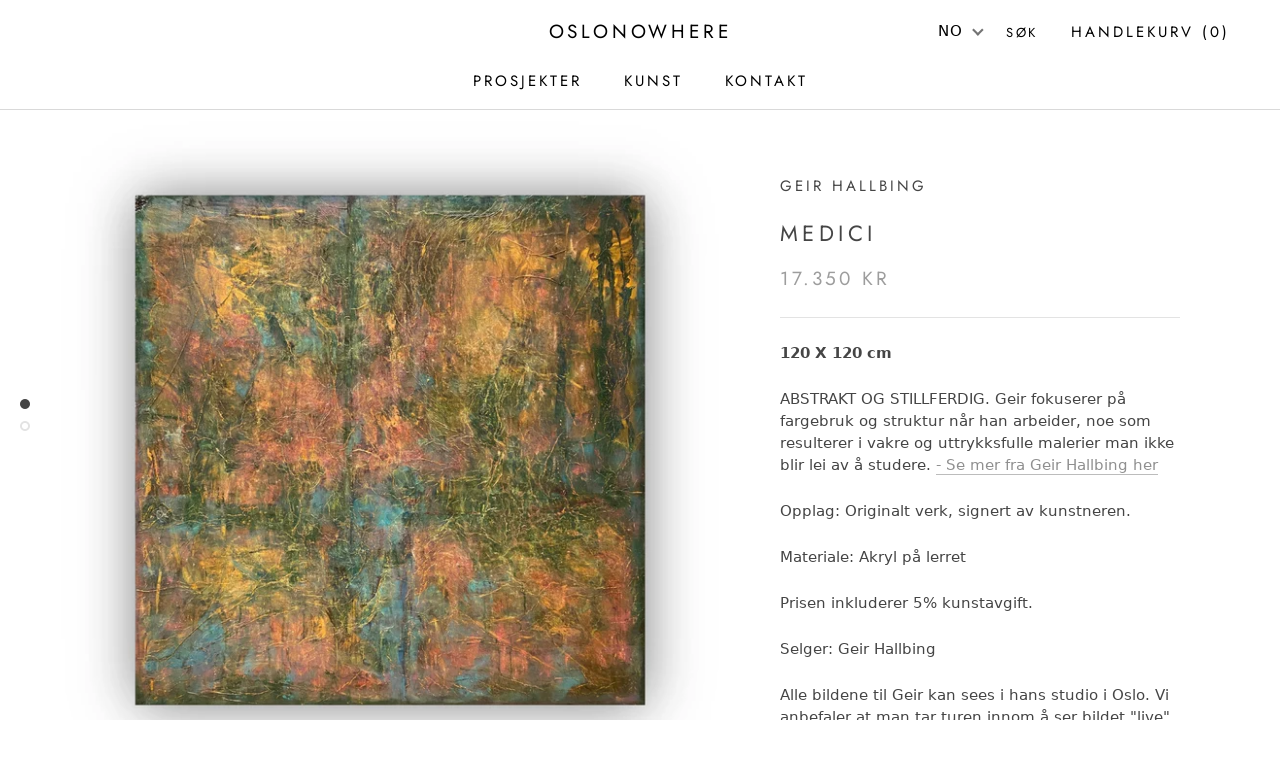

--- FILE ---
content_type: text/javascript
request_url: https://www.oslonowhere.com/cdn/shop/t/15/assets/bonmatech.js?v=71404674663822557411646043031
body_size: 12894
content:
(()=>{var e={443:function(e){e.exports=function(){"use strict";function e(e,t,n){return t in e?Object.defineProperty(e,t,{value:n,enumerable:!0,configurable:!0,writable:!0}):e[t]=n,e}function t(e,t){var n=Object.keys(e);if(Object.getOwnPropertySymbols){var r=Object.getOwnPropertySymbols(e);t&&(r=r.filter((function(t){return Object.getOwnPropertyDescriptor(e,t).enumerable}))),n.push.apply(n,r)}return n}function n(n){for(var r=1;r<arguments.length;r++){var i=null!=arguments[r]?arguments[r]:{};r%2?t(Object(i),!0).forEach((function(t){e(n,t,i[t])})):Object.getOwnPropertyDescriptors?Object.defineProperties(n,Object.getOwnPropertyDescriptors(i)):t(Object(i)).forEach((function(e){Object.defineProperty(n,e,Object.getOwnPropertyDescriptor(i,e))}))}return n}function r(){return new Promise((e=>{"loading"==document.readyState?document.addEventListener("DOMContentLoaded",e):e()}))}function i(e){return Array.from(new Set(e))}function o(){return navigator.userAgent.includes("Node.js")||navigator.userAgent.includes("jsdom")}function s(e,t){return e==t}function a(e,t){"template"!==e.tagName.toLowerCase()?console.warn(`Alpine: [${t}] directive should only be added to <template> tags. See https://github.com/alpinejs/alpine#${t}`):1!==e.content.childElementCount&&console.warn(`Alpine: <template> tag with [${t}] encountered with an unexpected number of root elements. Make sure <template> has a single root element. `)}function c(e){return e.replace(/([a-z])([A-Z])/g,"$1-$2").replace(/[_\s]/,"-").toLowerCase()}function u(e){return e.toLowerCase().replace(/-(\w)/g,((e,t)=>t.toUpperCase()))}function l(e,t){if(!1===t(e))return;let n=e.firstElementChild;for(;n;)l(n,t),n=n.nextElementSibling}function f(e,t){var n;return function(){var r=this,i=arguments,o=function(){n=null,e.apply(r,i)};clearTimeout(n),n=setTimeout(o,t)}}const d=(e,t,n)=>{if(console.warn(`Alpine Error: "${n}"\n\nExpression: "${t}"\nElement:`,e),!o())throw Object.assign(n,{el:e,expression:t}),n};function p(e,{el:t,expression:n}){try{const r=e();return r instanceof Promise?r.catch((e=>d(t,n,e))):r}catch(e){d(t,n,e)}}function h(e,t,n,r={}){return p((()=>"function"==typeof t?t.call(n):new Function(["$data",...Object.keys(r)],`var __alpine_result; with($data) { __alpine_result = ${t} }; return __alpine_result`)(n,...Object.values(r))),{el:e,expression:t})}function m(e,t,n,r={}){return p((()=>{if("function"==typeof t)return Promise.resolve(t.call(n,r.$event));let e=Function;if(e=Object.getPrototypeOf((async function(){})).constructor,Object.keys(n).includes(t)){let e=new Function(["dataContext",...Object.keys(r)],`with(dataContext) { return ${t} }`)(n,...Object.values(r));return"function"==typeof e?Promise.resolve(e.call(n,r.$event)):Promise.resolve()}return Promise.resolve(new e(["dataContext",...Object.keys(r)],`with(dataContext) { ${t} }`)(n,...Object.values(r)))}),{el:e,expression:t})}const v=/^x-(on|bind|data|text|html|model|if|for|show|cloak|transition|ref|spread)\b/;function y(e){const t=_(e.name);return v.test(t)}function g(e,t,n){let r=Array.from(e.attributes).filter(y).map(b),i=r.filter((e=>"spread"===e.type))[0];if(i){let n=h(e,i.expression,t.$data);r=r.concat(Object.entries(n).map((([e,t])=>b({name:e,value:t}))))}return n?r.filter((e=>e.type===n)):x(r)}function x(e){let t=["bind","model","show","catch-all"];return e.sort(((e,n)=>{let r=-1===t.indexOf(e.type)?"catch-all":e.type,i=-1===t.indexOf(n.type)?"catch-all":n.type;return t.indexOf(r)-t.indexOf(i)}))}function b({name:e,value:t}){const n=_(e),r=n.match(v),i=n.match(/:([a-zA-Z0-9\-:]+)/),o=n.match(/\.[^.\]]+(?=[^\]]*$)/g)||[];return{type:r?r[1]:null,value:i?i[1]:null,modifiers:o.map((e=>e.replace(".",""))),expression:t}}function w(e){return["disabled","checked","required","readonly","hidden","open","selected","autofocus","itemscope","multiple","novalidate","allowfullscreen","allowpaymentrequest","formnovalidate","autoplay","controls","loop","muted","playsinline","default","ismap","reversed","async","defer","nomodule"].includes(e)}function _(e){return e.startsWith("@")?e.replace("@","x-on:"):e.startsWith(":")?e.replace(":","x-bind:"):e}function E(e,t=Boolean){return e.split(" ").filter(t)}const O="in",S="out",k="cancelled";function A(e,t,n,r,i=!1){if(i)return t();if(e.__x_transition&&e.__x_transition.type===O)return;const o=g(e,r,"transition"),s=g(e,r,"show")[0];if(s&&s.modifiers.includes("transition")){let r=s.modifiers;if(r.includes("out")&&!r.includes("in"))return t();const i=r.includes("in")&&r.includes("out");r=i?r.filter(((e,t)=>t<r.indexOf("out"))):r,P(e,r,t,n)}else o.some((e=>["enter","enter-start","enter-end"].includes(e.value)))?D(e,r,o,t,n):t()}function C(e,t,n,r,i=!1){if(i)return t();if(e.__x_transition&&e.__x_transition.type===S)return;const o=g(e,r,"transition"),s=g(e,r,"show")[0];if(s&&s.modifiers.includes("transition")){let r=s.modifiers;if(r.includes("in")&&!r.includes("out"))return t();const i=r.includes("in")&&r.includes("out");r=i?r.filter(((e,t)=>t>r.indexOf("out"))):r,j(e,r,i,t,n)}else o.some((e=>["leave","leave-start","leave-end"].includes(e.value)))?N(e,r,o,t,n):t()}function P(e,t,n,r){$(e,t,n,(()=>{}),r,{duration:T(t,"duration",150),origin:T(t,"origin","center"),first:{opacity:0,scale:T(t,"scale",95)},second:{opacity:1,scale:100}},O)}function j(e,t,n,r,i){$(e,t,(()=>{}),r,i,{duration:n?T(t,"duration",150):T(t,"duration",150)/2,origin:T(t,"origin","center"),first:{opacity:1,scale:100},second:{opacity:0,scale:T(t,"scale",95)}},S)}function T(e,t,n){if(-1===e.indexOf(t))return n;const r=e[e.indexOf(t)+1];if(!r)return n;if("scale"===t&&!z(r))return n;if("duration"===t){let e=r.match(/([0-9]+)ms/);if(e)return e[1]}return"origin"===t&&["top","right","left","center","bottom"].includes(e[e.indexOf(t)+2])?[r,e[e.indexOf(t)+2]].join(" "):r}function $(e,t,n,r,i,o,s){e.__x_transition&&e.__x_transition.cancel&&e.__x_transition.cancel();const a=e.style.opacity,c=e.style.transform,u=e.style.transformOrigin,l=!t.includes("opacity")&&!t.includes("scale"),f=l||t.includes("opacity"),d=l||t.includes("scale"),p={start(){f&&(e.style.opacity=o.first.opacity),d&&(e.style.transform=`scale(${o.first.scale/100})`)},during(){d&&(e.style.transformOrigin=o.origin),e.style.transitionProperty=[f?"opacity":"",d?"transform":""].join(" ").trim(),e.style.transitionDuration=o.duration/1e3+"s",e.style.transitionTimingFunction="cubic-bezier(0.4, 0.0, 0.2, 1)"},show(){n()},end(){f&&(e.style.opacity=o.second.opacity),d&&(e.style.transform=`scale(${o.second.scale/100})`)},hide(){r()},cleanup(){f&&(e.style.opacity=a),d&&(e.style.transform=c),d&&(e.style.transformOrigin=u),e.style.transitionProperty=null,e.style.transitionDuration=null,e.style.transitionTimingFunction=null}};B(e,p,s,i)}const R=(e,t,n)=>"function"==typeof e?n.evaluateReturnExpression(t,e):e;function D(e,t,n,r,i){L(e,E(R((n.find((e=>"enter"===e.value))||{expression:""}).expression,e,t)),E(R((n.find((e=>"enter-start"===e.value))||{expression:""}).expression,e,t)),E(R((n.find((e=>"enter-end"===e.value))||{expression:""}).expression,e,t)),r,(()=>{}),O,i)}function N(e,t,n,r,i){L(e,E(R((n.find((e=>"leave"===e.value))||{expression:""}).expression,e,t)),E(R((n.find((e=>"leave-start"===e.value))||{expression:""}).expression,e,t)),E(R((n.find((e=>"leave-end"===e.value))||{expression:""}).expression,e,t)),(()=>{}),r,S,i)}function L(e,t,n,r,i,o,s,a){e.__x_transition&&e.__x_transition.cancel&&e.__x_transition.cancel();const c=e.__x_original_classes||[],u={start(){e.classList.add(...n)},during(){e.classList.add(...t)},show(){i()},end(){e.classList.remove(...n.filter((e=>!c.includes(e)))),e.classList.add(...r)},hide(){o()},cleanup(){e.classList.remove(...t.filter((e=>!c.includes(e)))),e.classList.remove(...r.filter((e=>!c.includes(e))))}};B(e,u,s,a)}function B(e,t,n,r){const i=F((()=>{t.hide(),e.isConnected&&t.cleanup(),delete e.__x_transition}));e.__x_transition={type:n,cancel:F((()=>{r(k),i()})),finish:i,nextFrame:null},t.start(),t.during(),e.__x_transition.nextFrame=requestAnimationFrame((()=>{let n=1e3*Number(getComputedStyle(e).transitionDuration.replace(/,.*/,"").replace("s",""));0===n&&(n=1e3*Number(getComputedStyle(e).animationDuration.replace("s",""))),t.show(),e.__x_transition.nextFrame=requestAnimationFrame((()=>{t.end(),setTimeout(e.__x_transition.finish,n)}))}))}function z(e){return!Array.isArray(e)&&!isNaN(e)}function F(e){let t=!1;return function(){t||(t=!0,e.apply(this,arguments))}}function U(e,t,n,r,i){a(t,"x-for");let o=q("function"==typeof n?e.evaluateReturnExpression(t,n):n),s=H(e,t,o,i),c=t;s.forEach(((n,a)=>{let u=I(o,n,a,s,i()),l=M(e,t,a,u),f=K(c.nextElementSibling,l);f?(delete f.__x_for_key,f.__x_for=u,e.updateElements(f,(()=>f.__x_for))):(f=V(t,c),A(f,(()=>{}),(()=>{}),e,r),f.__x_for=u,e.initializeElements(f,(()=>f.__x_for))),c=f,c.__x_for_key=l})),W(c,e)}function q(e){let t=/,([^,\}\]]*)(?:,([^,\}\]]*))?$/,n=/^\(|\)$/g,r=/([\s\S]*?)\s+(?:in|of)\s+([\s\S]*)/,i=String(e).match(r);if(!i)return;let o={};o.items=i[2].trim();let s=i[1].trim().replace(n,""),a=s.match(t);return a?(o.item=s.replace(t,"").trim(),o.index=a[1].trim(),a[2]&&(o.collection=a[2].trim())):o.item=s,o}function I(e,t,r,i,o){let s=o?n({},o):{};return s[e.item]=t,e.index&&(s[e.index]=r),e.collection&&(s[e.collection]=i),s}function M(e,t,n,r){let i=g(t,e,"bind").filter((e=>"key"===e.value))[0];return i?e.evaluateReturnExpression(t,i.expression,(()=>r)):n}function H(e,t,n,r){let i=g(t,e,"if")[0];if(i&&!e.evaluateReturnExpression(t,i.expression))return[];let o=e.evaluateReturnExpression(t,n.items,r);return z(o)&&o>=0&&(o=Array.from(Array(o).keys(),(e=>e+1))),o}function V(e,t){let n=document.importNode(e.content,!0);return t.parentElement.insertBefore(n,t.nextElementSibling),t.nextElementSibling}function K(e,t){if(!e)return;if(void 0===e.__x_for_key)return;if(e.__x_for_key===t)return e;let n=e;for(;n;){if(n.__x_for_key===t)return n.parentElement.insertBefore(n,e);n=!(!n.nextElementSibling||void 0===n.nextElementSibling.__x_for_key)&&n.nextElementSibling}}function W(e,t){for(var n=!(!e.nextElementSibling||void 0===e.nextElementSibling.__x_for_key)&&e.nextElementSibling;n;){let e=n,r=n.nextElementSibling;C(n,(()=>{e.remove()}),(()=>{}),t),n=!(!r||void 0===r.__x_for_key)&&r}}function X(e,t,n,r,o,a,c){var l=e.evaluateReturnExpression(t,r,o);if("value"===n){if(Ke.ignoreFocusedForValueBinding&&document.activeElement.isSameNode(t))return;if(void 0===l&&String(r).match(/\./)&&(l=""),"radio"===t.type)void 0===t.attributes.value&&"bind"===a?t.value=l:"bind"!==a&&(t.checked=s(t.value,l));else if("checkbox"===t.type)"boolean"==typeof l||[null,void 0].includes(l)||"bind"!==a?"bind"!==a&&(Array.isArray(l)?t.checked=l.some((e=>s(e,t.value))):t.checked=!!l):t.value=String(l);else if("SELECT"===t.tagName)G(t,l);else{if(t.value===l)return;t.value=l}}else if("class"===n)if(Array.isArray(l)){const e=t.__x_original_classes||[];t.setAttribute("class",i(e.concat(l)).join(" "))}else if("object"==typeof l)Object.keys(l).sort(((e,t)=>l[e]-l[t])).forEach((e=>{l[e]?E(e).forEach((e=>t.classList.add(e))):E(e).forEach((e=>t.classList.remove(e)))}));else{const e=t.__x_original_classes||[],n=l?E(l):[];t.setAttribute("class",i(e.concat(n)).join(" "))}else n=c.includes("camel")?u(n):n,[null,void 0,!1].includes(l)?t.removeAttribute(n):w(n)?J(t,n,n):J(t,n,l)}function J(e,t,n){e.getAttribute(t)!=n&&e.setAttribute(t,n)}function G(e,t){const n=[].concat(t).map((e=>e+""));Array.from(e.options).forEach((e=>{e.selected=n.includes(e.value||e.text)}))}function Q(e,t,n){void 0===t&&String(n).match(/\./)&&(t=""),e.textContent=t}function Z(e,t,n,r){t.innerHTML=e.evaluateReturnExpression(t,n,r)}function Y(e,t,n,r,i=!1){const o=()=>{t.style.display="none",t.__x_is_shown=!1},s=()=>{1===t.style.length&&"none"===t.style.display?t.removeAttribute("style"):t.style.removeProperty("display"),t.__x_is_shown=!0};if(!0===i)return void(n?s():o());const a=(r,i)=>{n?(("none"===t.style.display||t.__x_transition)&&A(t,(()=>{s()}),i,e),r((()=>{}))):"none"!==t.style.display?C(t,(()=>{r((()=>{o()}))}),i,e):r((()=>{}))};r.includes("immediate")?a((e=>e()),(()=>{})):(e.showDirectiveLastElement&&!e.showDirectiveLastElement.contains(t)&&e.executeAndClearRemainingShowDirectiveStack(),e.showDirectiveStack.push(a),e.showDirectiveLastElement=t)}function ee(e,t,n,r,i){a(t,"x-if");const o=t.nextElementSibling&&!0===t.nextElementSibling.__x_inserted_me;if(!n||o&&!t.__x_transition)!n&&o&&C(t.nextElementSibling,(()=>{t.nextElementSibling.remove()}),(()=>{}),e,r);else{const n=document.importNode(t.content,!0);t.parentElement.insertBefore(n,t.nextElementSibling),A(t.nextElementSibling,(()=>{}),(()=>{}),e,r),e.initializeElements(t.nextElementSibling,i),t.nextElementSibling.__x_inserted_me=!0}}function te(e,t,n,r,i,o={}){const s={passive:r.includes("passive")};let a,c;if(r.includes("camel")&&(n=u(n)),r.includes("away")?(c=document,a=c=>{t.contains(c.target)||t.offsetWidth<1&&t.offsetHeight<1||(ne(e,i,c,o),r.includes("once")&&document.removeEventListener(n,a,s))}):(c=r.includes("window")?window:r.includes("document")?document:t,a=u=>{c!==window&&c!==document||document.body.contains(t)?re(n)&&ie(u,r)||(r.includes("prevent")&&u.preventDefault(),r.includes("stop")&&u.stopPropagation(),r.includes("self")&&u.target!==t)||ne(e,i,u,o).then((e=>{!1===e?u.preventDefault():r.includes("once")&&c.removeEventListener(n,a,s)})):c.removeEventListener(n,a,s)}),r.includes("debounce")){let e=r[r.indexOf("debounce")+1]||"invalid-wait",t=z(e.split("ms")[0])?Number(e.split("ms")[0]):250;a=f(a,t)}c.addEventListener(n,a,s)}function ne(e,t,r,i){return e.evaluateCommandExpression(r.target,t,(()=>n(n({},i()),{},{$event:r})))}function re(e){return["keydown","keyup"].includes(e)}function ie(e,t){let n=t.filter((e=>!["window","document","prevent","stop"].includes(e)));if(n.includes("debounce")){let e=n.indexOf("debounce");n.splice(e,z((n[e+1]||"invalid-wait").split("ms")[0])?2:1)}if(0===n.length)return!1;if(1===n.length&&n[0]===oe(e.key))return!1;const r=["ctrl","shift","alt","meta","cmd","super"].filter((e=>n.includes(e)));return n=n.filter((e=>!r.includes(e))),!(r.length>0&&r.filter((t=>("cmd"!==t&&"super"!==t||(t="meta"),e[`${t}Key`]))).length===r.length&&n[0]===oe(e.key))}function oe(e){switch(e){case"/":return"slash";case" ":case"Spacebar":return"space";default:return e&&c(e)}}function se(e,t,r,i,o){var s="select"===t.tagName.toLowerCase()||["checkbox","radio"].includes(t.type)||r.includes("lazy")?"change":"input";te(e,t,s,r,`${i} = rightSideOfExpression($event, ${i})`,(()=>n(n({},o()),{},{rightSideOfExpression:ae(t,r,i)})))}function ae(e,t,n){return"radio"===e.type&&(e.hasAttribute("name")||e.setAttribute("name",n)),(n,r)=>{if(n instanceof CustomEvent&&n.detail)return n.detail;if("checkbox"===e.type){if(Array.isArray(r)){const e=t.includes("number")?ce(n.target.value):n.target.value;return n.target.checked?r.concat([e]):r.filter((t=>!s(t,e)))}return n.target.checked}if("select"===e.tagName.toLowerCase()&&e.multiple)return t.includes("number")?Array.from(n.target.selectedOptions).map((e=>ce(e.value||e.text))):Array.from(n.target.selectedOptions).map((e=>e.value||e.text));{const e=n.target.value;return t.includes("number")?ce(e):t.includes("trim")?e.trim():e}}}function ce(e){const t=e?parseFloat(e):null;return z(t)?t:e}const{isArray:ue}=Array,{getPrototypeOf:le,create:fe,defineProperty:de,defineProperties:pe,isExtensible:he,getOwnPropertyDescriptor:me,getOwnPropertyNames:ve,getOwnPropertySymbols:ye,preventExtensions:ge,hasOwnProperty:xe}=Object,{push:be,concat:we,map:_e}=Array.prototype;function Ee(e){return void 0===e}function Oe(e){return"function"==typeof e}function Se(e){return"object"==typeof e}const ke=new WeakMap;function Ae(e,t){ke.set(e,t)}const Ce=e=>ke.get(e)||e;function Pe(e,t){return e.valueIsObservable(t)?e.getProxy(t):t}function je(e){return xe.call(e,"value")&&(e.value=Ce(e.value)),e}function Te(e,t,n){we.call(ve(n),ye(n)).forEach((r=>{let i=me(n,r);i.configurable||(i=qe(e,i,Pe)),de(t,r,i)})),ge(t)}class $e{constructor(e,t){this.originalTarget=t,this.membrane=e}get(e,t){const{originalTarget:n,membrane:r}=this,i=n[t],{valueObserved:o}=r;return o(n,t),r.getProxy(i)}set(e,t,n){const{originalTarget:r,membrane:{valueMutated:i}}=this;return r[t]!==n?(r[t]=n,i(r,t)):"length"===t&&ue(r)&&i(r,t),!0}deleteProperty(e,t){const{originalTarget:n,membrane:{valueMutated:r}}=this;return delete n[t],r(n,t),!0}apply(e,t,n){}construct(e,t,n){}has(e,t){const{originalTarget:n,membrane:{valueObserved:r}}=this;return r(n,t),t in n}ownKeys(e){const{originalTarget:t}=this;return we.call(ve(t),ye(t))}isExtensible(e){const t=he(e);if(!t)return t;const{originalTarget:n,membrane:r}=this,i=he(n);return i||Te(r,e,n),i}setPrototypeOf(e,t){}getPrototypeOf(e){const{originalTarget:t}=this;return le(t)}getOwnPropertyDescriptor(e,t){const{originalTarget:n,membrane:r}=this,{valueObserved:i}=this.membrane;i(n,t);let o=me(n,t);if(Ee(o))return o;const s=me(e,t);return Ee(s)?(o=qe(r,o,Pe),o.configurable||de(e,t,o),o):s}preventExtensions(e){const{originalTarget:t,membrane:n}=this;return Te(n,e,t),ge(t),!0}defineProperty(e,t,n){const{originalTarget:r,membrane:i}=this,{valueMutated:o}=i,{configurable:s}=n;if(xe.call(n,"writable")&&!xe.call(n,"value")){const e=me(r,t);n.value=e.value}return de(r,t,je(n)),!1===s&&de(e,t,qe(i,n,Pe)),o(r,t),!0}}function Re(e,t){return e.valueIsObservable(t)?e.getReadOnlyProxy(t):t}class De{constructor(e,t){this.originalTarget=t,this.membrane=e}get(e,t){const{membrane:n,originalTarget:r}=this,i=r[t],{valueObserved:o}=n;return o(r,t),n.getReadOnlyProxy(i)}set(e,t,n){return!1}deleteProperty(e,t){return!1}apply(e,t,n){}construct(e,t,n){}has(e,t){const{originalTarget:n,membrane:{valueObserved:r}}=this;return r(n,t),t in n}ownKeys(e){const{originalTarget:t}=this;return we.call(ve(t),ye(t))}setPrototypeOf(e,t){}getOwnPropertyDescriptor(e,t){const{originalTarget:n,membrane:r}=this,{valueObserved:i}=r;i(n,t);let o=me(n,t);if(Ee(o))return o;const s=me(e,t);return Ee(s)?(o=qe(r,o,Re),xe.call(o,"set")&&(o.set=void 0),o.configurable||de(e,t,o),o):s}preventExtensions(e){return!1}defineProperty(e,t,n){return!1}}function Ne(e){let t;return ue(e)?t=[]:Se(e)&&(t={}),t}const Le=Object.prototype;function Be(e){if(null===e)return!1;if("object"!=typeof e)return!1;if(ue(e))return!0;const t=le(e);return t===Le||null===t||null===le(t)}const ze=(e,t)=>{},Fe=(e,t)=>{},Ue=e=>e;function qe(e,t,n){const{set:r,get:i}=t;return xe.call(t,"value")?t.value=n(e,t.value):(Ee(i)||(t.get=function(){return n(e,i.call(Ce(this)))}),Ee(r)||(t.set=function(t){r.call(Ce(this),e.unwrapProxy(t))})),t}class Ie{constructor(e){if(this.valueDistortion=Ue,this.valueMutated=Fe,this.valueObserved=ze,this.valueIsObservable=Be,this.objectGraph=new WeakMap,!Ee(e)){const{valueDistortion:t,valueMutated:n,valueObserved:r,valueIsObservable:i}=e;this.valueDistortion=Oe(t)?t:Ue,this.valueMutated=Oe(n)?n:Fe,this.valueObserved=Oe(r)?r:ze,this.valueIsObservable=Oe(i)?i:Be}}getProxy(e){const t=Ce(e),n=this.valueDistortion(t);if(this.valueIsObservable(n)){const r=this.getReactiveState(t,n);return r.readOnly===e?e:r.reactive}return n}getReadOnlyProxy(e){e=Ce(e);const t=this.valueDistortion(e);return this.valueIsObservable(t)?this.getReactiveState(e,t).readOnly:t}unwrapProxy(e){return Ce(e)}getReactiveState(e,t){const{objectGraph:n}=this;let r=n.get(t);if(r)return r;const i=this;return r={get reactive(){const n=new $e(i,t),r=new Proxy(Ne(t),n);return Ae(r,e),de(this,"reactive",{value:r}),r},get readOnly(){const n=new De(i,t),r=new Proxy(Ne(t),n);return Ae(r,e),de(this,"readOnly",{value:r}),r}},n.set(t,r),r}}function Me(e,t){let n=new Ie({valueMutated(e,n){t(e,n)}});return{data:n.getProxy(e),membrane:n}}function He(e,t){let n=e.unwrapProxy(t),r={};return Object.keys(n).forEach((e=>{["$el","$refs","$nextTick","$watch"].includes(e)||(r[e]=n[e])})),r}class Ve{constructor(e,t=null){this.$el=e;const n=this.$el.getAttribute("x-data"),r=""===n?"{}":n,i=this.$el.getAttribute("x-init");let o={$el:this.$el},s=t?t.$el:this.$el;Object.entries(Ke.magicProperties).forEach((([e,t])=>{Object.defineProperty(o,`$${e}`,{get:function(){return t(s)}})})),this.unobservedData=t?t.getUnobservedData():h(e,r,o);let{membrane:a,data:c}=this.wrapDataInObservable(this.unobservedData);var u;this.$data=c,this.membrane=a,this.unobservedData.$el=this.$el,this.unobservedData.$refs=this.getRefsProxy(),this.nextTickStack=[],this.unobservedData.$nextTick=e=>{this.nextTickStack.push(e)},this.watchers={},this.unobservedData.$watch=(e,t)=>{this.watchers[e]||(this.watchers[e]=[]),this.watchers[e].push(t)},Object.entries(Ke.magicProperties).forEach((([e,t])=>{Object.defineProperty(this.unobservedData,`$${e}`,{get:function(){return t(s,this.$el)}})})),this.showDirectiveStack=[],this.showDirectiveLastElement,t||Ke.onBeforeComponentInitializeds.forEach((e=>e(this))),i&&!t&&(this.pauseReactivity=!0,u=this.evaluateReturnExpression(this.$el,i),this.pauseReactivity=!1),this.initializeElements(this.$el,(()=>{}),!t),this.listenForNewElementsToInitialize(),"function"==typeof u&&u.call(this.$data),t||setTimeout((()=>{Ke.onComponentInitializeds.forEach((e=>e(this)))}),0)}getUnobservedData(){return He(this.membrane,this.$data)}wrapDataInObservable(e){var t=this;let n=f((function(){t.updateElements(t.$el)}),0);return Me(e,((e,r)=>{t.watchers[r]?t.watchers[r].forEach((t=>t(e[r]))):Array.isArray(e)?Object.keys(t.watchers).forEach((n=>{let i=n.split(".");"length"!==r&&i.reduce(((r,i)=>(Object.is(e,r[i])&&t.watchers[n].forEach((t=>t(e))),r[i])),t.unobservedData)})):Object.keys(t.watchers).filter((e=>e.includes("."))).forEach((n=>{let i=n.split(".");r===i[i.length-1]&&i.reduce(((i,o)=>(Object.is(e,i)&&t.watchers[n].forEach((t=>t(e[r]))),i[o])),t.unobservedData)})),t.pauseReactivity||n()}))}walkAndSkipNestedComponents(e,t,n=(()=>{})){l(e,(e=>e.hasAttribute("x-data")&&!e.isSameNode(this.$el)?(e.__x||n(e),!1):t(e)))}initializeElements(e,t=(()=>{}),n=!0){this.walkAndSkipNestedComponents(e,(e=>void 0===e.__x_for_key&&void 0===e.__x_inserted_me&&void this.initializeElement(e,t,n)),(e=>{e.__x=new Ve(e)})),this.executeAndClearRemainingShowDirectiveStack(),this.executeAndClearNextTickStack(e)}initializeElement(e,t,n=!0){e.hasAttribute("class")&&g(e,this).length>0&&(e.__x_original_classes=E(e.getAttribute("class"))),n&&this.registerListeners(e,t),this.resolveBoundAttributes(e,!0,t)}updateElements(e,t=(()=>{})){this.walkAndSkipNestedComponents(e,(e=>{if(void 0!==e.__x_for_key&&!e.isSameNode(this.$el))return!1;this.updateElement(e,t)}),(e=>{e.__x=new Ve(e)})),this.executeAndClearRemainingShowDirectiveStack(),this.executeAndClearNextTickStack(e)}executeAndClearNextTickStack(e){e===this.$el&&this.nextTickStack.length>0&&requestAnimationFrame((()=>{for(;this.nextTickStack.length>0;)this.nextTickStack.shift()()}))}executeAndClearRemainingShowDirectiveStack(){this.showDirectiveStack.reverse().map((e=>new Promise(((t,n)=>{e(t,n)})))).reduce(((e,t)=>e.then((()=>t.then((e=>{e()}))))),Promise.resolve((()=>{}))).catch((e=>{if(e!==k)throw e})),this.showDirectiveStack=[],this.showDirectiveLastElement=void 0}updateElement(e,t){this.resolveBoundAttributes(e,!1,t)}registerListeners(e,t){g(e,this).forEach((({type:n,value:r,modifiers:i,expression:o})=>{switch(n){case"on":te(this,e,r,i,o,t);break;case"model":se(this,e,i,o,t)}}))}resolveBoundAttributes(e,t=!1,n){let r=g(e,this);r.forEach((({type:i,value:o,modifiers:s,expression:a})=>{switch(i){case"model":X(this,e,"value",a,n,i,s);break;case"bind":if("template"===e.tagName.toLowerCase()&&"key"===o)return;X(this,e,o,a,n,i,s);break;case"text":var c=this.evaluateReturnExpression(e,a,n);Q(e,c,a);break;case"html":Z(this,e,a,n);break;case"show":c=this.evaluateReturnExpression(e,a,n),Y(this,e,c,s,t);break;case"if":if(r.some((e=>"for"===e.type)))return;c=this.evaluateReturnExpression(e,a,n),ee(this,e,c,t,n);break;case"for":U(this,e,a,t,n);break;case"cloak":e.removeAttribute("x-cloak")}}))}evaluateReturnExpression(e,t,r=(()=>{})){return h(e,t,this.$data,n(n({},r()),{},{$dispatch:this.getDispatchFunction(e)}))}evaluateCommandExpression(e,t,r=(()=>{})){return m(e,t,this.$data,n(n({},r()),{},{$dispatch:this.getDispatchFunction(e)}))}getDispatchFunction(e){return(t,n={})=>{e.dispatchEvent(new CustomEvent(t,{detail:n,bubbles:!0}))}}listenForNewElementsToInitialize(){const e=this.$el,t={childList:!0,attributes:!0,subtree:!0};new MutationObserver((e=>{for(let t=0;t<e.length;t++){const n=e[t].target.closest("[x-data]");if(n&&n.isSameNode(this.$el)){if("attributes"===e[t].type&&"x-data"===e[t].attributeName){const n=e[t].target.getAttribute("x-data")||"{}",r=h(this.$el,n,{$el:this.$el});Object.keys(r).forEach((e=>{this.$data[e]!==r[e]&&(this.$data[e]=r[e])}))}e[t].addedNodes.length>0&&e[t].addedNodes.forEach((e=>{1!==e.nodeType||e.__x_inserted_me||(!e.matches("[x-data]")||e.__x?this.initializeElements(e):e.__x=new Ve(e))}))}}})).observe(e,t)}getRefsProxy(){var e=this;return new Proxy({},{get(t,n){return"$isAlpineProxy"===n||(e.walkAndSkipNestedComponents(e.$el,(e=>{e.hasAttribute("x-ref")&&e.getAttribute("x-ref")===n&&(r=e)})),r);var r}})}}const Ke={version:"2.8.1",pauseMutationObserver:!1,magicProperties:{},onComponentInitializeds:[],onBeforeComponentInitializeds:[],ignoreFocusedForValueBinding:!1,start:async function(){o()||await r(),this.discoverComponents((e=>{this.initializeComponent(e)})),document.addEventListener("turbolinks:load",(()=>{this.discoverUninitializedComponents((e=>{this.initializeComponent(e)}))})),this.listenForNewUninitializedComponentsAtRunTime()},discoverComponents:function(e){document.querySelectorAll("[x-data]").forEach((t=>{e(t)}))},discoverUninitializedComponents:function(e,t=null){const n=(t||document).querySelectorAll("[x-data]");Array.from(n).filter((e=>void 0===e.__x)).forEach((t=>{e(t)}))},listenForNewUninitializedComponentsAtRunTime:function(){const e=document.querySelector("body"),t={childList:!0,attributes:!0,subtree:!0};new MutationObserver((e=>{if(!this.pauseMutationObserver)for(let t=0;t<e.length;t++)e[t].addedNodes.length>0&&e[t].addedNodes.forEach((e=>{1===e.nodeType&&(e.parentElement&&e.parentElement.closest("[x-data]")||this.discoverUninitializedComponents((e=>{this.initializeComponent(e)}),e.parentElement))}))})).observe(e,t)},initializeComponent:function(e){if(!e.__x)try{e.__x=new Ve(e)}catch(e){setTimeout((()=>{throw e}),0)}},clone:function(e,t){t.__x||(t.__x=new Ve(t,e))},addMagicProperty:function(e,t){this.magicProperties[e]=t},onComponentInitialized:function(e){this.onComponentInitializeds.push(e)},onBeforeComponentInitialized:function(e){this.onBeforeComponentInitializeds.push(e)}};return o()||(window.Alpine=Ke,window.deferLoadingAlpine?window.deferLoadingAlpine((function(){window.Alpine.start()})):window.Alpine.start()),Ke}()},669:(e,t,n)=>{e.exports=n(609)},448:(e,t,n)=>{"use strict";var r=n(867),i=n(26),o=n(372),s=n(327),a=n(97),c=n(109),u=n(985),l=n(61);e.exports=function(e){return new Promise((function(t,n){var f=e.data,d=e.headers;r.isFormData(f)&&delete d["Content-Type"];var p=new XMLHttpRequest;if(e.auth){var h=e.auth.username||"",m=e.auth.password?unescape(encodeURIComponent(e.auth.password)):"";d.Authorization="Basic "+btoa(h+":"+m)}var v=a(e.baseURL,e.url);if(p.open(e.method.toUpperCase(),s(v,e.params,e.paramsSerializer),!0),p.timeout=e.timeout,p.onreadystatechange=function(){if(p&&4===p.readyState&&(0!==p.status||p.responseURL&&0===p.responseURL.indexOf("file:"))){var r="getAllResponseHeaders"in p?c(p.getAllResponseHeaders()):null,o={data:e.responseType&&"text"!==e.responseType?p.response:p.responseText,status:p.status,statusText:p.statusText,headers:r,config:e,request:p};i(t,n,o),p=null}},p.onabort=function(){p&&(n(l("Request aborted",e,"ECONNABORTED",p)),p=null)},p.onerror=function(){n(l("Network Error",e,null,p)),p=null},p.ontimeout=function(){var t="timeout of "+e.timeout+"ms exceeded";e.timeoutErrorMessage&&(t=e.timeoutErrorMessage),n(l(t,e,"ECONNABORTED",p)),p=null},r.isStandardBrowserEnv()){var y=(e.withCredentials||u(v))&&e.xsrfCookieName?o.read(e.xsrfCookieName):void 0;y&&(d[e.xsrfHeaderName]=y)}if("setRequestHeader"in p&&r.forEach(d,(function(e,t){void 0===f&&"content-type"===t.toLowerCase()?delete d[t]:p.setRequestHeader(t,e)})),r.isUndefined(e.withCredentials)||(p.withCredentials=!!e.withCredentials),e.responseType)try{p.responseType=e.responseType}catch(t){if("json"!==e.responseType)throw t}"function"==typeof e.onDownloadProgress&&p.addEventListener("progress",e.onDownloadProgress),"function"==typeof e.onUploadProgress&&p.upload&&p.upload.addEventListener("progress",e.onUploadProgress),e.cancelToken&&e.cancelToken.promise.then((function(e){p&&(p.abort(),n(e),p=null)})),f||(f=null),p.send(f)}))}},609:(e,t,n)=>{"use strict";var r=n(867),i=n(849),o=n(321),s=n(185);function a(e){var t=new o(e),n=i(o.prototype.request,t);return r.extend(n,o.prototype,t),r.extend(n,t),n}var c=a(n(655));c.Axios=o,c.create=function(e){return a(s(c.defaults,e))},c.Cancel=n(263),c.CancelToken=n(972),c.isCancel=n(502),c.all=function(e){return Promise.all(e)},c.spread=n(713),c.isAxiosError=n(268),e.exports=c,e.exports.default=c},263:e=>{"use strict";function t(e){this.message=e}t.prototype.toString=function(){return"Cancel"+(this.message?": "+this.message:"")},t.prototype.__CANCEL__=!0,e.exports=t},972:(e,t,n)=>{"use strict";var r=n(263);function i(e){if("function"!=typeof e)throw new TypeError("executor must be a function.");var t;this.promise=new Promise((function(e){t=e}));var n=this;e((function(e){n.reason||(n.reason=new r(e),t(n.reason))}))}i.prototype.throwIfRequested=function(){if(this.reason)throw this.reason},i.source=function(){var e;return{token:new i((function(t){e=t})),cancel:e}},e.exports=i},502:e=>{"use strict";e.exports=function(e){return!(!e||!e.__CANCEL__)}},321:(e,t,n)=>{"use strict";var r=n(867),i=n(327),o=n(782),s=n(572),a=n(185);function c(e){this.defaults=e,this.interceptors={request:new o,response:new o}}c.prototype.request=function(e){"string"==typeof e?(e=arguments[1]||{}).url=arguments[0]:e=e||{},(e=a(this.defaults,e)).method?e.method=e.method.toLowerCase():this.defaults.method?e.method=this.defaults.method.toLowerCase():e.method="get";var t=[s,void 0],n=Promise.resolve(e);for(this.interceptors.request.forEach((function(e){t.unshift(e.fulfilled,e.rejected)})),this.interceptors.response.forEach((function(e){t.push(e.fulfilled,e.rejected)}));t.length;)n=n.then(t.shift(),t.shift());return n},c.prototype.getUri=function(e){return e=a(this.defaults,e),i(e.url,e.params,e.paramsSerializer).replace(/^\?/,"")},r.forEach(["delete","get","head","options"],(function(e){c.prototype[e]=function(t,n){return this.request(a(n||{},{method:e,url:t,data:(n||{}).data}))}})),r.forEach(["post","put","patch"],(function(e){c.prototype[e]=function(t,n,r){return this.request(a(r||{},{method:e,url:t,data:n}))}})),e.exports=c},782:(e,t,n)=>{"use strict";var r=n(867);function i(){this.handlers=[]}i.prototype.use=function(e,t){return this.handlers.push({fulfilled:e,rejected:t}),this.handlers.length-1},i.prototype.eject=function(e){this.handlers[e]&&(this.handlers[e]=null)},i.prototype.forEach=function(e){r.forEach(this.handlers,(function(t){null!==t&&e(t)}))},e.exports=i},97:(e,t,n)=>{"use strict";var r=n(793),i=n(303);e.exports=function(e,t){return e&&!r(t)?i(e,t):t}},61:(e,t,n)=>{"use strict";var r=n(481);e.exports=function(e,t,n,i,o){var s=new Error(e);return r(s,t,n,i,o)}},572:(e,t,n)=>{"use strict";var r=n(867),i=n(527),o=n(502),s=n(655);function a(e){e.cancelToken&&e.cancelToken.throwIfRequested()}e.exports=function(e){return a(e),e.headers=e.headers||{},e.data=i(e.data,e.headers,e.transformRequest),e.headers=r.merge(e.headers.common||{},e.headers[e.method]||{},e.headers),r.forEach(["delete","get","head","post","put","patch","common"],(function(t){delete e.headers[t]})),(e.adapter||s.adapter)(e).then((function(t){return a(e),t.data=i(t.data,t.headers,e.transformResponse),t}),(function(t){return o(t)||(a(e),t&&t.response&&(t.response.data=i(t.response.data,t.response.headers,e.transformResponse))),Promise.reject(t)}))}},481:e=>{"use strict";e.exports=function(e,t,n,r,i){return e.config=t,n&&(e.code=n),e.request=r,e.response=i,e.isAxiosError=!0,e.toJSON=function(){return{message:this.message,name:this.name,description:this.description,number:this.number,fileName:this.fileName,lineNumber:this.lineNumber,columnNumber:this.columnNumber,stack:this.stack,config:this.config,code:this.code}},e}},185:(e,t,n)=>{"use strict";var r=n(867);e.exports=function(e,t){t=t||{};var n={},i=["url","method","data"],o=["headers","auth","proxy","params"],s=["baseURL","transformRequest","transformResponse","paramsSerializer","timeout","timeoutMessage","withCredentials","adapter","responseType","xsrfCookieName","xsrfHeaderName","onUploadProgress","onDownloadProgress","decompress","maxContentLength","maxBodyLength","maxRedirects","transport","httpAgent","httpsAgent","cancelToken","socketPath","responseEncoding"],a=["validateStatus"];function c(e,t){return r.isPlainObject(e)&&r.isPlainObject(t)?r.merge(e,t):r.isPlainObject(t)?r.merge({},t):r.isArray(t)?t.slice():t}function u(i){r.isUndefined(t[i])?r.isUndefined(e[i])||(n[i]=c(void 0,e[i])):n[i]=c(e[i],t[i])}r.forEach(i,(function(e){r.isUndefined(t[e])||(n[e]=c(void 0,t[e]))})),r.forEach(o,u),r.forEach(s,(function(i){r.isUndefined(t[i])?r.isUndefined(e[i])||(n[i]=c(void 0,e[i])):n[i]=c(void 0,t[i])})),r.forEach(a,(function(r){r in t?n[r]=c(e[r],t[r]):r in e&&(n[r]=c(void 0,e[r]))}));var l=i.concat(o).concat(s).concat(a),f=Object.keys(e).concat(Object.keys(t)).filter((function(e){return-1===l.indexOf(e)}));return r.forEach(f,u),n}},26:(e,t,n)=>{"use strict";var r=n(61);e.exports=function(e,t,n){var i=n.config.validateStatus;n.status&&i&&!i(n.status)?t(r("Request failed with status code "+n.status,n.config,null,n.request,n)):e(n)}},527:(e,t,n)=>{"use strict";var r=n(867);e.exports=function(e,t,n){return r.forEach(n,(function(n){e=n(e,t)})),e}},655:(e,t,n)=>{"use strict";var r=n(155),i=n(867),o=n(16),s={"Content-Type":"application/x-www-form-urlencoded"};function a(e,t){!i.isUndefined(e)&&i.isUndefined(e["Content-Type"])&&(e["Content-Type"]=t)}var c,u={adapter:(("undefined"!=typeof XMLHttpRequest||void 0!==r&&"[object process]"===Object.prototype.toString.call(r))&&(c=n(448)),c),transformRequest:[function(e,t){return o(t,"Accept"),o(t,"Content-Type"),i.isFormData(e)||i.isArrayBuffer(e)||i.isBuffer(e)||i.isStream(e)||i.isFile(e)||i.isBlob(e)?e:i.isArrayBufferView(e)?e.buffer:i.isURLSearchParams(e)?(a(t,"application/x-www-form-urlencoded;charset=utf-8"),e.toString()):i.isObject(e)?(a(t,"application/json;charset=utf-8"),JSON.stringify(e)):e}],transformResponse:[function(e){if("string"==typeof e)try{e=JSON.parse(e)}catch(e){}return e}],timeout:0,xsrfCookieName:"XSRF-TOKEN",xsrfHeaderName:"X-XSRF-TOKEN",maxContentLength:-1,maxBodyLength:-1,validateStatus:function(e){return e>=200&&e<300}};u.headers={common:{Accept:"application/json, text/plain, */*"}},i.forEach(["delete","get","head"],(function(e){u.headers[e]={}})),i.forEach(["post","put","patch"],(function(e){u.headers[e]=i.merge(s)})),e.exports=u},849:e=>{"use strict";e.exports=function(e,t){return function(){for(var n=new Array(arguments.length),r=0;r<n.length;r++)n[r]=arguments[r];return e.apply(t,n)}}},327:(e,t,n)=>{"use strict";var r=n(867);function i(e){return encodeURIComponent(e).replace(/%3A/gi,":").replace(/%24/g,"$").replace(/%2C/gi,",").replace(/%20/g,"+").replace(/%5B/gi,"[").replace(/%5D/gi,"]")}e.exports=function(e,t,n){if(!t)return e;var o;if(n)o=n(t);else if(r.isURLSearchParams(t))o=t.toString();else{var s=[];r.forEach(t,(function(e,t){null!=e&&(r.isArray(e)?t+="[]":e=[e],r.forEach(e,(function(e){r.isDate(e)?e=e.toISOString():r.isObject(e)&&(e=JSON.stringify(e)),s.push(i(t)+"="+i(e))})))})),o=s.join("&")}if(o){var a=e.indexOf("#");-1!==a&&(e=e.slice(0,a)),e+=(-1===e.indexOf("?")?"?":"&")+o}return e}},303:e=>{"use strict";e.exports=function(e,t){return t?e.replace(/\/+$/,"")+"/"+t.replace(/^\/+/,""):e}},372:(e,t,n)=>{"use strict";var r=n(867);e.exports=r.isStandardBrowserEnv()?{write:function(e,t,n,i,o,s){var a=[];a.push(e+"="+encodeURIComponent(t)),r.isNumber(n)&&a.push("expires="+new Date(n).toGMTString()),r.isString(i)&&a.push("path="+i),r.isString(o)&&a.push("domain="+o),!0===s&&a.push("secure"),document.cookie=a.join("; ")},read:function(e){var t=document.cookie.match(new RegExp("(^|;\\s*)("+e+")=([^;]*)"));return t?decodeURIComponent(t[3]):null},remove:function(e){this.write(e,"",Date.now()-864e5)}}:{write:function(){},read:function(){return null},remove:function(){}}},793:e=>{"use strict";e.exports=function(e){return/^([a-z][a-z\d\+\-\.]*:)?\/\//i.test(e)}},268:e=>{"use strict";e.exports=function(e){return"object"==typeof e&&!0===e.isAxiosError}},985:(e,t,n)=>{"use strict";var r=n(867);e.exports=r.isStandardBrowserEnv()?function(){var e,t=/(msie|trident)/i.test(navigator.userAgent),n=document.createElement("a");function i(e){var r=e;return t&&(n.setAttribute("href",r),r=n.href),n.setAttribute("href",r),{href:n.href,protocol:n.protocol?n.protocol.replace(/:$/,""):"",host:n.host,search:n.search?n.search.replace(/^\?/,""):"",hash:n.hash?n.hash.replace(/^#/,""):"",hostname:n.hostname,port:n.port,pathname:"/"===n.pathname.charAt(0)?n.pathname:"/"+n.pathname}}return e=i(window.location.href),function(t){var n=r.isString(t)?i(t):t;return n.protocol===e.protocol&&n.host===e.host}}():function(){return!0}},16:(e,t,n)=>{"use strict";var r=n(867);e.exports=function(e,t){r.forEach(e,(function(n,r){r!==t&&r.toUpperCase()===t.toUpperCase()&&(e[t]=n,delete e[r])}))}},109:(e,t,n)=>{"use strict";var r=n(867),i=["age","authorization","content-length","content-type","etag","expires","from","host","if-modified-since","if-unmodified-since","last-modified","location","max-forwards","proxy-authorization","referer","retry-after","user-agent"];e.exports=function(e){var t,n,o,s={};return e?(r.forEach(e.split("\n"),(function(e){if(o=e.indexOf(":"),t=r.trim(e.substr(0,o)).toLowerCase(),n=r.trim(e.substr(o+1)),t){if(s[t]&&i.indexOf(t)>=0)return;s[t]="set-cookie"===t?(s[t]?s[t]:[]).concat([n]):s[t]?s[t]+", "+n:n}})),s):s}},713:e=>{"use strict";e.exports=function(e){return function(t){return e.apply(null,t)}}},867:(e,t,n)=>{"use strict";var r=n(849),i=Object.prototype.toString;function o(e){return"[object Array]"===i.call(e)}function s(e){return void 0===e}function a(e){return null!==e&&"object"==typeof e}function c(e){if("[object Object]"!==i.call(e))return!1;var t=Object.getPrototypeOf(e);return null===t||t===Object.prototype}function u(e){return"[object Function]"===i.call(e)}function l(e,t){if(null!=e)if("object"!=typeof e&&(e=[e]),o(e))for(var n=0,r=e.length;n<r;n++)t.call(null,e[n],n,e);else for(var i in e)Object.prototype.hasOwnProperty.call(e,i)&&t.call(null,e[i],i,e)}e.exports={isArray:o,isArrayBuffer:function(e){return"[object ArrayBuffer]"===i.call(e)},isBuffer:function(e){return null!==e&&!s(e)&&null!==e.constructor&&!s(e.constructor)&&"function"==typeof e.constructor.isBuffer&&e.constructor.isBuffer(e)},isFormData:function(e){return"undefined"!=typeof FormData&&e instanceof FormData},isArrayBufferView:function(e){return"undefined"!=typeof ArrayBuffer&&ArrayBuffer.isView?ArrayBuffer.isView(e):e&&e.buffer&&e.buffer instanceof ArrayBuffer},isString:function(e){return"string"==typeof e},isNumber:function(e){return"number"==typeof e},isObject:a,isPlainObject:c,isUndefined:s,isDate:function(e){return"[object Date]"===i.call(e)},isFile:function(e){return"[object File]"===i.call(e)},isBlob:function(e){return"[object Blob]"===i.call(e)},isFunction:u,isStream:function(e){return a(e)&&u(e.pipe)},isURLSearchParams:function(e){return"undefined"!=typeof URLSearchParams&&e instanceof URLSearchParams},isStandardBrowserEnv:function(){return("undefined"==typeof navigator||"ReactNative"!==navigator.product&&"NativeScript"!==navigator.product&&"NS"!==navigator.product)&&("undefined"!=typeof window&&"undefined"!=typeof document)},forEach:l,merge:function e(){var t={};function n(n,r){c(t[r])&&c(n)?t[r]=e(t[r],n):c(n)?t[r]=e({},n):o(n)?t[r]=n.slice():t[r]=n}for(var r=0,i=arguments.length;r<i;r++)l(arguments[r],n);return t},extend:function(e,t,n){return l(t,(function(t,i){e[i]=n&&"function"==typeof t?r(t,n):t})),e},trim:function(e){return e.replace(/^\s*/,"").replace(/\s*$/,"")},stripBOM:function(e){return 65279===e.charCodeAt(0)&&(e=e.slice(1)),e}}},930:(e,t,n)=>{"use strict";n(443);var r=n(669),i=n.n(r);window.popupFrame=function(){return{visibility:!1,open:function(){this.visibility=!0},close:function(){this.visibility=!1}}},window.productForm=function(){return{init:function(e){var t=document.querySelector(".ProductForm");t.addEventListener("submit",(function(n){n.preventDefault();var r=t.querySelector(".QuantitySelector__CurrentQuantity").value;console.log(r);var o=t.querySelector(".id-product"),s={items:[{quantity:r,id:o=o?o.value:t.querySelector("[data-sku]").value}]};i().post("/cart/add.js",s),e("open-popup-frame")}))}}}},141:()=>{},155:e=>{var t,n,r=e.exports={};function i(){throw new Error("setTimeout has not been defined")}function o(){throw new Error("clearTimeout has not been defined")}function s(e){if(t===setTimeout)return setTimeout(e,0);if((t===i||!t)&&setTimeout)return t=setTimeout,setTimeout(e,0);try{return t(e,0)}catch(n){try{return t.call(null,e,0)}catch(n){return t.call(this,e,0)}}}!function(){try{t="function"==typeof setTimeout?setTimeout:i}catch(e){t=i}try{n="function"==typeof clearTimeout?clearTimeout:o}catch(e){n=o}}();var a,c=[],u=!1,l=-1;function f(){u&&a&&(u=!1,a.length?c=a.concat(c):l=-1,c.length&&d())}function d(){if(!u){var e=s(f);u=!0;for(var t=c.length;t;){for(a=c,c=[];++l<t;)a&&a[l].run();l=-1,t=c.length}a=null,u=!1,function(e){if(n===clearTimeout)return clearTimeout(e);if((n===o||!n)&&clearTimeout)return n=clearTimeout,clearTimeout(e);try{n(e)}catch(t){try{return n.call(null,e)}catch(t){return n.call(this,e)}}}(e)}}function p(e,t){this.fun=e,this.array=t}function h(){}r.nextTick=function(e){var t=new Array(arguments.length-1);if(arguments.length>1)for(var n=1;n<arguments.length;n++)t[n-1]=arguments[n];c.push(new p(e,t)),1!==c.length||u||s(d)},p.prototype.run=function(){this.fun.apply(null,this.array)},r.title="browser",r.browser=!0,r.env={},r.argv=[],r.version="",r.versions={},r.on=h,r.addListener=h,r.once=h,r.off=h,r.removeListener=h,r.removeAllListeners=h,r.emit=h,r.prependListener=h,r.prependOnceListener=h,r.listeners=function(e){return[]},r.binding=function(e){throw new Error("process.binding is not supported")},r.cwd=function(){return"/"},r.chdir=function(e){throw new Error("process.chdir is not supported")},r.umask=function(){return 0}}},t={};function n(r){if(t[r])return t[r].exports;var i=t[r]={exports:{}};return e[r].call(i.exports,i,i.exports,n),i.exports}n.m=e,n.x=e=>{},n.n=e=>{var t=e&&e.__esModule?()=>e.default:()=>e;return n.d(t,{a:t}),t},n.d=(e,t)=>{for(var r in t)n.o(t,r)&&!n.o(e,r)&&Object.defineProperty(e,r,{enumerable:!0,get:t[r]})},n.o=(e,t)=>Object.prototype.hasOwnProperty.call(e,t),(()=>{var e={761:0},t=[[930],[141]],r=e=>{},i=(i,o)=>{for(var s,a,[c,u,l,f]=o,d=0,p=[];d<c.length;d++)a=c[d],n.o(e,a)&&e[a]&&p.push(e[a][0]),e[a]=0;for(s in u)n.o(u,s)&&(n.m[s]=u[s]);for(l&&l(n),i&&i(o);p.length;)p.shift()();return f&&t.push.apply(t,f),r()},o=self.webpackChunkoslonowhere_shop=self.webpackChunkoslonowhere_shop||[];function s(){for(var r,i=0;i<t.length;i++){for(var o=t[i],s=!0,a=1;a<o.length;a++){var c=o[a];0!==e[c]&&(s=!1)}s&&(t.splice(i--,1),r=n(n.s=o[0]))}return 0===t.length&&(n.x(),n.x=e=>{}),r}o.forEach(i.bind(null,0)),o.push=i.bind(null,o.push.bind(o));var a=n.x;n.x=()=>(n.x=a||(e=>{}),(r=s)())})(),n.x()})();